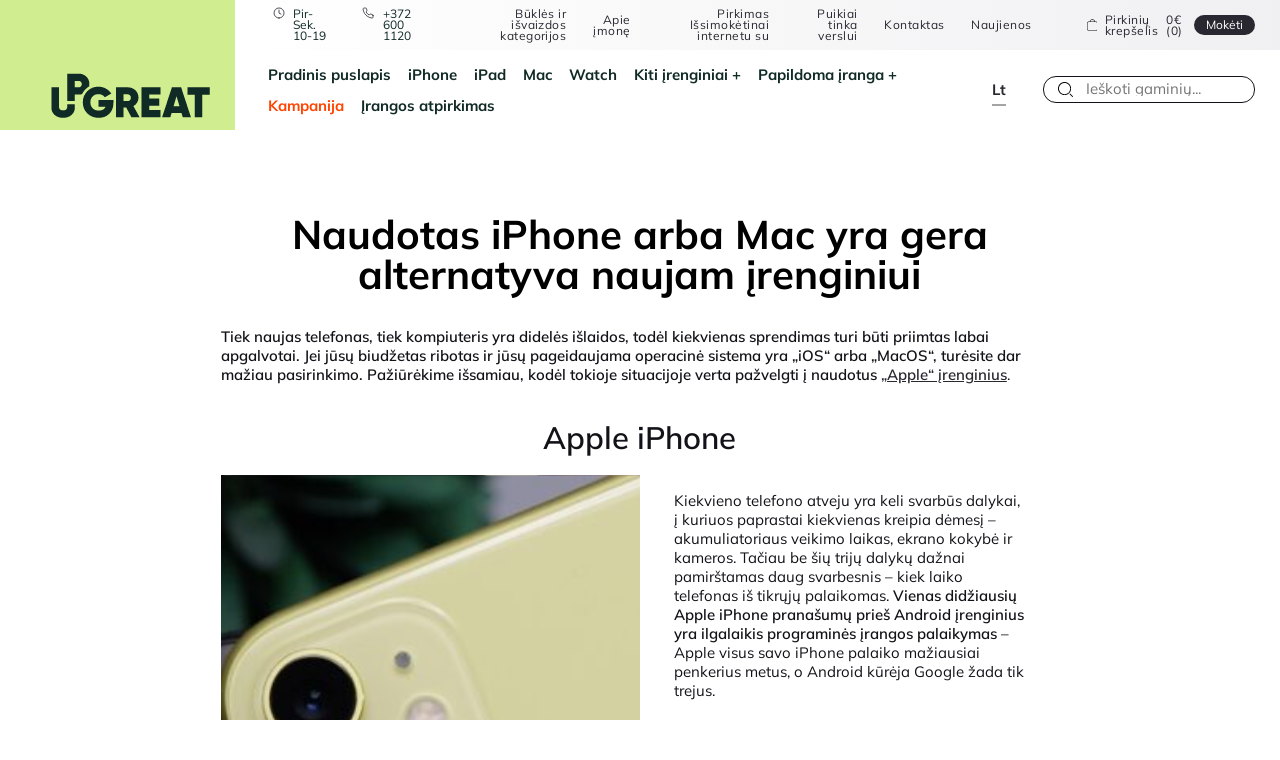

--- FILE ---
content_type: text/html; charset=UTF-8
request_url: https://upgreat.lt/naudotas-iphone-arba-mac-yra-gera-alternatyva-naujam-irenginiui/
body_size: 17159
content:
<!doctype html>
<html lang="lt-LT">

<head>
	<meta charset="UTF-8">
	<meta name="viewport" content="width=device-width, initial-scale=1">
	<meta name="theme-color" content="#ffffff"/>
	<meta name="facebook-domain-verification" content="22vv95dc5psr6yn4jfvy0mmmjaph5w"/>
	<meta name="google-site-verification" content="SNBKyTAyVFgdycAWZQjcU8v9f5ZDl0cefHfofmwuDnM"/>


	<link rel="profile" href="http://gmpg.org/xfn/11">


	
	
	<script>(function (w, d, s, l, i){
w[l]=w[l]||[];
w[l].push({
'gtm.start':
new Date().getTime(), event: 'gtm.js',
});
var f=d.getElementsByTagName(s)[0],
j=d.createElement(s), dl=l!='dataLayer' ? '&l=' + l:'';
j.async=true;
j.src =
'https://www.googletagmanager.com/gtm.js?id=' + i + dl;
f.parentNode.insertBefore(j, f);
})(window, document, 'script', 'dataLayer', 'GTM-W74GWN6');</script>
	


	<script data-cookieconsent="ignore">window.dataLayer=window.dataLayer||[];
function gtag(){
dataLayer.push(arguments);
}
gtag("consent", "default", {
ad_personalization: "denied",
ad_storage: "denied",
ad_user_data: "denied",
analytics_storage: "denied",
functionality_storage: "denied",
personalization_storage: "denied",
security_storage: "granted",
wait_for_update: 500,
});
gtag("set", "ads_data_redaction", true);
gtag("set", "url_passthrough", true);</script>
<script id="Cookiebot" src="https://consent.cookiebot.com/uc.js" data-implementation="wp" data-cbid="47e09bff-08e2-40f9-815f-c9a68e1ebeb8" data-culture="LT" data-blockingmode="auto"></script>
<meta name='robots' content='index, follow, max-image-preview:large, max-snippet:-1, max-video-preview:-1'/>
	<style>img:is([sizes="auto" i], [sizes^="auto," i]){contain-intrinsic-size:3000px 1500px}</style>
	

<script data-cfasync="false" data-pagespeed-no-defer data-cookieconsent="ignore">var gtm4wp_datalayer_name="dataLayer";
var dataLayer=dataLayer||[];
const gtm4wp_use_sku_instead=1;
const gtm4wp_currency='EUR';
const gtm4wp_product_per_impression=15;
const gtm4wp_clear_ecommerce=false;
const gtm4wp_datalayer_max_timeout=2000;</script>
<meta property="og:title" content="Naudotas iPhone arba Mac yra gera alternatyva naujam įrenginiui"/>
<meta property="og:description" content="Tiek naujas telefonas, tiek kompiuteris yra didelės išlaidos, todėl kiekvienas sprendimas turi būti priimtas labai apgalvotai. Jei jūsų biudžetas ribotas ir jūsų pageidaujama operacinė sistema yra „iOS“ arba „MacOS“, turėsite dar mažiau pasirinkimo. Pažiūrėkime išsamiau, kodėl tokioje situacijoje verta pažvelgti į naudotus „Apple“ įrenginius."/>
<meta property="og:image" content="https://upgreat.lt/wp-content/uploads/2021/01/content-pixie-Kfs-rQB6dl4-unsplash-2.jpg"/>
<meta property="og:image:width" content="1080"/>
<meta property="og:image:height" content="720"/>
<meta property="og:image:type" content="image/jpeg"/>
<meta property="og:type" content="article"/>
<meta property="og:article:published_time" content="2021-12-20 13:17:04"/>
<meta property="og:article:modified_time" content="2023-05-23 16:58:55"/>
<meta name="twitter:card" content="summary">
<meta name="twitter:title" content="Naudotas iPhone arba Mac yra gera alternatyva naujam įrenginiui"/>
<meta name="twitter:description" content="Tiek naujas telefonas, tiek kompiuteris yra didelės išlaidos, todėl kiekvienas sprendimas turi būti priimtas labai apgalvotai. Jei jūsų biudžetas ribotas ir jūsų pageidaujama operacinė sistema yra „iOS“ arba „MacOS“, turėsite dar mažiau pasirinkimo. Pažiūrėkime išsamiau, kodėl tokioje situacijoje verta pažvelgti į naudotus „Apple“ įrenginius."/>
<meta name="twitter:image" content="https://upgreat.lt/wp-content/uploads/2021/01/content-pixie-Kfs-rQB6dl4-unsplash-2.jpg"/>
<meta name="author" content="valgeklaar_dev"/>

	
	<title>Naudotas iPhone arba Mac yra gera alternatyva naujam įrenginiui - UPGREAT</title>
	<meta name="description" content="Tiek naujas telefonas, tiek kompiuteris yra didelės išlaidos, todėl kiekvienas sprendimas turi būti priimtas labai apgalvotai. Jei jūsų biudžetas ribotas ir jūsų pageidaujama operacinė sistema yra „iOS“ arba „MacOS“, turėsite dar mažiau pasirinkimo. Pažiūrėkime išsamiau, kodėl tokioje situacijoje verta pažvelgti į naudotus „Apple“ įrenginius."/>
	<link rel="canonical" href="https://upgreat.lt/naudotas-iphone-arba-mac-yra-gera-alternatyva-naujam-irenginiui/"/>
	<meta property="og:url" content="https://upgreat.lt/naudotas-iphone-arba-mac-yra-gera-alternatyva-naujam-irenginiui/"/>
	<meta property="og:site_name" content="UPGREAT"/>
	<meta property="article:published_time" content="2021-12-20T13:17:04+00:00"/>
	<meta property="article:modified_time" content="2023-05-23T13:58:55+00:00"/>
	<meta property="og:image" content="https://upgreat.lt/wp-content/uploads/2021/01/content-pixie-Kfs-rQB6dl4-unsplash-2-1024x683.jpg"/>
	<meta property="og:image:width" content="1024"/>
	<meta property="og:image:height" content="683"/>
	<meta property="og:image:type" content="image/jpeg"/>
	<meta name="author" content="valgeklaar_dev"/>
	<script type="application/ld+json" class="yoast-schema-graph">{"@context":"https://schema.org","@graph":[{"@type":"Article","@id":"https://upgreat.lt/naudotas-iphone-arba-mac-yra-gera-alternatyva-naujam-irenginiui/#article","isPartOf":{"@id":"https://upgreat.lt/naudotas-iphone-arba-mac-yra-gera-alternatyva-naujam-irenginiui/"},"author":{"name":"valgeklaar_dev","@id":"https://upgreat.lt/#/schema/person/580c10198ef46f8ccda64241f6b992c8"},"headline":"Naudotas iPhone arba Mac yra gera alternatyva naujam įrenginiui","datePublished":"2021-12-20T13:17:04+00:00","dateModified":"2023-05-23T13:58:55+00:00","mainEntityOfPage":{"@id":"https://upgreat.lt/naudotas-iphone-arba-mac-yra-gera-alternatyva-naujam-irenginiui/"},"wordCount":610,"commentCount":0,"publisher":{"@id":"https://upgreat.lt/#organization"},"image":{"@id":"https://upgreat.lt/naudotas-iphone-arba-mac-yra-gera-alternatyva-naujam-irenginiui/#primaryimage"},"thumbnailUrl":"https://upgreat.lt/wp-content/uploads/2021/01/content-pixie-Kfs-rQB6dl4-unsplash-2.jpg","articleSection":["Uncategorized @lt"],"inLanguage":"lt-LT"},{"@type":"WebPage","@id":"https://upgreat.lt/naudotas-iphone-arba-mac-yra-gera-alternatyva-naujam-irenginiui/","url":"https://upgreat.lt/naudotas-iphone-arba-mac-yra-gera-alternatyva-naujam-irenginiui/","name":"Naudotas iPhone arba Mac yra gera alternatyva naujam įrenginiui - UPGREAT","isPartOf":{"@id":"https://upgreat.lt/#website"},"primaryImageOfPage":{"@id":"https://upgreat.lt/naudotas-iphone-arba-mac-yra-gera-alternatyva-naujam-irenginiui/#primaryimage"},"image":{"@id":"https://upgreat.lt/naudotas-iphone-arba-mac-yra-gera-alternatyva-naujam-irenginiui/#primaryimage"},"thumbnailUrl":"https://upgreat.lt/wp-content/uploads/2021/01/content-pixie-Kfs-rQB6dl4-unsplash-2.jpg","datePublished":"2021-12-20T13:17:04+00:00","dateModified":"2023-05-23T13:58:55+00:00","description":"Tiek naujas telefonas, tiek kompiuteris yra didelės išlaidos, todėl kiekvienas sprendimas turi būti priimtas labai apgalvotai. Jei jūsų biudžetas ribotas ir jūsų pageidaujama operacinė sistema yra „iOS“ arba „MacOS“, turėsite dar mažiau pasirinkimo. Pažiūrėkime išsamiau, kodėl tokioje situacijoje verta pažvelgti į naudotus „Apple“ įrenginius.","breadcrumb":{"@id":"https://upgreat.lt/naudotas-iphone-arba-mac-yra-gera-alternatyva-naujam-irenginiui/#breadcrumb"},"inLanguage":"lt-LT","potentialAction":[{"@type":"ReadAction","target":["https://upgreat.lt/naudotas-iphone-arba-mac-yra-gera-alternatyva-naujam-irenginiui/"]}]},{"@type":"ImageObject","inLanguage":"lt-LT","@id":"https://upgreat.lt/naudotas-iphone-arba-mac-yra-gera-alternatyva-naujam-irenginiui/#primaryimage","url":"https://upgreat.lt/wp-content/uploads/2021/01/content-pixie-Kfs-rQB6dl4-unsplash-2.jpg","contentUrl":"https://upgreat.lt/wp-content/uploads/2021/01/content-pixie-Kfs-rQB6dl4-unsplash-2.jpg","width":1080,"height":720},{"@type":"BreadcrumbList","@id":"https://upgreat.lt/naudotas-iphone-arba-mac-yra-gera-alternatyva-naujam-irenginiui/#breadcrumb","itemListElement":[{"@type":"ListItem","position":1,"name":"Home","item":"https://upgreat.lt/"},{"@type":"ListItem","position":2,"name":"Naujienos","item":"https://upgreat.lt/naujienos/"},{"@type":"ListItem","position":3,"name":"Naudotas iPhone arba Mac yra gera alternatyva naujam įrenginiui"}]},{"@type":"WebSite","@id":"https://upgreat.lt/#website","url":"https://upgreat.lt/","name":"UPGREAT","description":"UPGREAT","publisher":{"@id":"https://upgreat.lt/#organization"},"potentialAction":[{"@type":"SearchAction","target":{"@type":"EntryPoint","urlTemplate":"https://upgreat.lt/?s={search_term_string}"},"query-input":{"@type":"PropertyValueSpecification","valueRequired":true,"valueName":"search_term_string"}}],"inLanguage":"lt-LT"},{"@type":"Organization","@id":"https://upgreat.lt/#organization","name":"UPGREAT","url":"https://upgreat.lt/","logo":{"@type":"ImageObject","inLanguage":"lt-LT","@id":"https://upgreat.lt/#/schema/logo/image/","url":"https://upgreat.lt/wp-content/uploads/2022/09/logo-edited.png","contentUrl":"https://upgreat.lt/wp-content/uploads/2022/09/logo-edited.png","width":459,"height":287,"caption":"UPGREAT"},"image":{"@id":"https://upgreat.lt/#/schema/logo/image/"}},{"@type":"Person","@id":"https://upgreat.lt/#/schema/person/580c10198ef46f8ccda64241f6b992c8","name":"valgeklaar_dev","sameAs":["https://upgreat.ee"]}]}</script>
	


<link rel='dns-prefetch' href='//static.klaviyo.com'/>
<link rel="alternate" type="application/rss+xml" title="UPGREAT &raquo; Įrašų RSS srautas" href="https://upgreat.lt/feed/"/>

<link rel="stylesheet" type="text/css" href="//upgreat.lt/wp-content/cache/upgreat.lt/wpfc-minified/drsyok68/e77fi.css" media="all"/>
<style id='classic-theme-styles-inline-css'>.wp-block-button__link{color:#fff;background-color:#32373c;border-radius:9999px;box-shadow:none;text-decoration:none;padding:calc(.667em + 2px) calc(1.333em + 2px);font-size:1.125em}.wp-block-file__button{background:#32373c;color:#fff;text-decoration:none}</style>
<style id='global-styles-inline-css'>:root{--wp--preset--aspect-ratio--square:1;--wp--preset--aspect-ratio--4-3:4/3;--wp--preset--aspect-ratio--3-4:3/4;--wp--preset--aspect-ratio--3-2:3/2;--wp--preset--aspect-ratio--2-3:2/3;--wp--preset--aspect-ratio--16-9:16/9;--wp--preset--aspect-ratio--9-16:9/16;--wp--preset--color--black:#000000;--wp--preset--color--cyan-bluish-gray:#abb8c3;--wp--preset--color--white:#ffffff;--wp--preset--color--pale-pink:#f78da7;--wp--preset--color--vivid-red:#cf2e2e;--wp--preset--color--luminous-vivid-orange:#ff6900;--wp--preset--color--luminous-vivid-amber:#fcb900;--wp--preset--color--light-green-cyan:#7bdcb5;--wp--preset--color--vivid-green-cyan:#00d084;--wp--preset--color--pale-cyan-blue:#8ed1fc;--wp--preset--color--vivid-cyan-blue:#0693e3;--wp--preset--color--vivid-purple:#9b51e0;--wp--preset--gradient--vivid-cyan-blue-to-vivid-purple:linear-gradient(135deg,rgba(6,147,227,1) 0%,rgb(155,81,224) 100%);--wp--preset--gradient--light-green-cyan-to-vivid-green-cyan:linear-gradient(135deg,rgb(122,220,180) 0%,rgb(0,208,130) 100%);--wp--preset--gradient--luminous-vivid-amber-to-luminous-vivid-orange:linear-gradient(135deg,rgba(252,185,0,1) 0%,rgba(255,105,0,1) 100%);--wp--preset--gradient--luminous-vivid-orange-to-vivid-red:linear-gradient(135deg,rgba(255,105,0,1) 0%,rgb(207,46,46) 100%);--wp--preset--gradient--very-light-gray-to-cyan-bluish-gray:linear-gradient(135deg,rgb(238,238,238) 0%,rgb(169,184,195) 100%);--wp--preset--gradient--cool-to-warm-spectrum:linear-gradient(135deg,rgb(74,234,220) 0%,rgb(151,120,209) 20%,rgb(207,42,186) 40%,rgb(238,44,130) 60%,rgb(251,105,98) 80%,rgb(254,248,76) 100%);--wp--preset--gradient--blush-light-purple:linear-gradient(135deg,rgb(255,206,236) 0%,rgb(152,150,240) 100%);--wp--preset--gradient--blush-bordeaux:linear-gradient(135deg,rgb(254,205,165) 0%,rgb(254,45,45) 50%,rgb(107,0,62) 100%);--wp--preset--gradient--luminous-dusk:linear-gradient(135deg,rgb(255,203,112) 0%,rgb(199,81,192) 50%,rgb(65,88,208) 100%);--wp--preset--gradient--pale-ocean:linear-gradient(135deg,rgb(255,245,203) 0%,rgb(182,227,212) 50%,rgb(51,167,181) 100%);--wp--preset--gradient--electric-grass:linear-gradient(135deg,rgb(202,248,128) 0%,rgb(113,206,126) 100%);--wp--preset--gradient--midnight:linear-gradient(135deg,rgb(2,3,129) 0%,rgb(40,116,252) 100%);--wp--preset--font-size--small:13px;--wp--preset--font-size--medium:20px;--wp--preset--font-size--large:36px;--wp--preset--font-size--x-large:42px;--wp--preset--spacing--20:0.44rem;--wp--preset--spacing--30:0.67rem;--wp--preset--spacing--40:1rem;--wp--preset--spacing--50:1.5rem;--wp--preset--spacing--60:2.25rem;--wp--preset--spacing--70:3.38rem;--wp--preset--spacing--80:5.06rem;--wp--preset--shadow--natural:6px 6px 9px rgba(0, 0, 0, 0.2);--wp--preset--shadow--deep:12px 12px 50px rgba(0, 0, 0, 0.4);--wp--preset--shadow--sharp:6px 6px 0px rgba(0, 0, 0, 0.2);--wp--preset--shadow--outlined:6px 6px 0px -3px rgba(255, 255, 255, 1), 6px 6px rgba(0, 0, 0, 1);--wp--preset--shadow--crisp:6px 6px 0px rgba(0, 0, 0, 1);}:where(.is-layout-flex){gap:0.5em;}:where(.is-layout-grid){gap:0.5em;}body .is-layout-flex{display:flex;}.is-layout-flex{flex-wrap:wrap;align-items:center;}.is-layout-flex > :is(*, div){margin:0;}body .is-layout-grid{display:grid;}.is-layout-grid > :is(*, div){margin:0;}:where(.wp-block-columns.is-layout-flex){gap:2em;}:where(.wp-block-columns.is-layout-grid){gap:2em;}:where(.wp-block-post-template.is-layout-flex){gap:1.25em;}:where(.wp-block-post-template.is-layout-grid){gap:1.25em;}.has-black-color{color:var(--wp--preset--color--black) !important;}.has-cyan-bluish-gray-color{color:var(--wp--preset--color--cyan-bluish-gray) !important;}.has-white-color{color:var(--wp--preset--color--white) !important;}.has-pale-pink-color{color:var(--wp--preset--color--pale-pink) !important;}.has-vivid-red-color{color:var(--wp--preset--color--vivid-red) !important;}.has-luminous-vivid-orange-color{color:var(--wp--preset--color--luminous-vivid-orange) !important;}.has-luminous-vivid-amber-color{color:var(--wp--preset--color--luminous-vivid-amber) !important;}.has-light-green-cyan-color{color:var(--wp--preset--color--light-green-cyan) !important;}.has-vivid-green-cyan-color{color:var(--wp--preset--color--vivid-green-cyan) !important;}.has-pale-cyan-blue-color{color:var(--wp--preset--color--pale-cyan-blue) !important;}.has-vivid-cyan-blue-color{color:var(--wp--preset--color--vivid-cyan-blue) !important;}.has-vivid-purple-color{color:var(--wp--preset--color--vivid-purple) !important;}.has-black-background-color{background-color:var(--wp--preset--color--black) !important;}.has-cyan-bluish-gray-background-color{background-color:var(--wp--preset--color--cyan-bluish-gray) !important;}.has-white-background-color{background-color:var(--wp--preset--color--white) !important;}.has-pale-pink-background-color{background-color:var(--wp--preset--color--pale-pink) !important;}.has-vivid-red-background-color{background-color:var(--wp--preset--color--vivid-red) !important;}.has-luminous-vivid-orange-background-color{background-color:var(--wp--preset--color--luminous-vivid-orange) !important;}.has-luminous-vivid-amber-background-color{background-color:var(--wp--preset--color--luminous-vivid-amber) !important;}.has-light-green-cyan-background-color{background-color:var(--wp--preset--color--light-green-cyan) !important;}.has-vivid-green-cyan-background-color{background-color:var(--wp--preset--color--vivid-green-cyan) !important;}.has-pale-cyan-blue-background-color{background-color:var(--wp--preset--color--pale-cyan-blue) !important;}.has-vivid-cyan-blue-background-color{background-color:var(--wp--preset--color--vivid-cyan-blue) !important;}.has-vivid-purple-background-color{background-color:var(--wp--preset--color--vivid-purple) !important;}.has-black-border-color{border-color:var(--wp--preset--color--black) !important;}.has-cyan-bluish-gray-border-color{border-color:var(--wp--preset--color--cyan-bluish-gray) !important;}.has-white-border-color{border-color:var(--wp--preset--color--white) !important;}.has-pale-pink-border-color{border-color:var(--wp--preset--color--pale-pink) !important;}.has-vivid-red-border-color{border-color:var(--wp--preset--color--vivid-red) !important;}.has-luminous-vivid-orange-border-color{border-color:var(--wp--preset--color--luminous-vivid-orange) !important;}.has-luminous-vivid-amber-border-color{border-color:var(--wp--preset--color--luminous-vivid-amber) !important;}.has-light-green-cyan-border-color{border-color:var(--wp--preset--color--light-green-cyan) !important;}.has-vivid-green-cyan-border-color{border-color:var(--wp--preset--color--vivid-green-cyan) !important;}.has-pale-cyan-blue-border-color{border-color:var(--wp--preset--color--pale-cyan-blue) !important;}.has-vivid-cyan-blue-border-color{border-color:var(--wp--preset--color--vivid-cyan-blue) !important;}.has-vivid-purple-border-color{border-color:var(--wp--preset--color--vivid-purple) !important;}.has-vivid-cyan-blue-to-vivid-purple-gradient-background{background:var(--wp--preset--gradient--vivid-cyan-blue-to-vivid-purple) !important;}.has-light-green-cyan-to-vivid-green-cyan-gradient-background{background:var(--wp--preset--gradient--light-green-cyan-to-vivid-green-cyan) !important;}.has-luminous-vivid-amber-to-luminous-vivid-orange-gradient-background{background:var(--wp--preset--gradient--luminous-vivid-amber-to-luminous-vivid-orange) !important;}.has-luminous-vivid-orange-to-vivid-red-gradient-background{background:var(--wp--preset--gradient--luminous-vivid-orange-to-vivid-red) !important;}.has-very-light-gray-to-cyan-bluish-gray-gradient-background{background:var(--wp--preset--gradient--very-light-gray-to-cyan-bluish-gray) !important;}.has-cool-to-warm-spectrum-gradient-background{background:var(--wp--preset--gradient--cool-to-warm-spectrum) !important;}.has-blush-light-purple-gradient-background{background:var(--wp--preset--gradient--blush-light-purple) !important;}.has-blush-bordeaux-gradient-background{background:var(--wp--preset--gradient--blush-bordeaux) !important;}.has-luminous-dusk-gradient-background{background:var(--wp--preset--gradient--luminous-dusk) !important;}.has-pale-ocean-gradient-background{background:var(--wp--preset--gradient--pale-ocean) !important;}.has-electric-grass-gradient-background{background:var(--wp--preset--gradient--electric-grass) !important;}.has-midnight-gradient-background{background:var(--wp--preset--gradient--midnight) !important;}.has-small-font-size{font-size:var(--wp--preset--font-size--small) !important;}.has-medium-font-size{font-size:var(--wp--preset--font-size--medium) !important;}.has-large-font-size{font-size:var(--wp--preset--font-size--large) !important;}.has-x-large-font-size{font-size:var(--wp--preset--font-size--x-large) !important;}:where(.wp-block-post-template.is-layout-flex){gap:1.25em;}:where(.wp-block-post-template.is-layout-grid){gap:1.25em;}:where(.wp-block-columns.is-layout-flex){gap:2em;}:where(.wp-block-columns.is-layout-grid){gap:2em;}:root :where(.wp-block-pullquote){font-size:1.5em;line-height:1.6;}</style>

<link rel="stylesheet" type="text/css" href="//upgreat.lt/wp-content/cache/upgreat.lt/wpfc-minified/37p55cd/e77fi.css" media="all"/>
<style id='contact-form-7-inline-css'>.wpcf7 .wpcf7-recaptcha iframe{margin-bottom:0;}.wpcf7 .wpcf7-recaptcha[data-align="center"] > div{margin:0 auto;}.wpcf7 .wpcf7-recaptcha[data-align="right"] > div{margin:0 0 0 auto;}</style>

<link rel="stylesheet" type="text/css" href="//upgreat.lt/wp-content/cache/upgreat.lt/wpfc-minified/lvynj03c/e77fi.css" media="all"/>
<style id='woocommerce-inline-inline-css'>.woocommerce form .form-row .required{visibility:visible;}</style>






<link rel="stylesheet" type="text/css" href="//upgreat.lt/wp-content/cache/upgreat.lt/wpfc-minified/g5tpes5t/e77fi.css" media="all"/>
<style id='heateor_sss_frontend_css-inline-css'>.heateor_sss_button_instagram span.heateor_sss_svg,a.heateor_sss_instagram span.heateor_sss_svg{background:radial-gradient(circle at 30% 107%,#fdf497 0,#fdf497 5%,#fd5949 45%,#d6249f 60%,#285aeb 90%)}.heateor_sss_horizontal_sharing .heateor_sss_svg,.heateor_sss_standard_follow_icons_container .heateor_sss_svg{color:#fff;border-width:0px;border-style:solid;border-color:transparent}.heateor_sss_horizontal_sharing .heateorSssTCBackground{color:#666}.heateor_sss_horizontal_sharing span.heateor_sss_svg:hover,.heateor_sss_standard_follow_icons_container span.heateor_sss_svg:hover{border-color:transparent;}.heateor_sss_vertical_sharing span.heateor_sss_svg,.heateor_sss_floating_follow_icons_container span.heateor_sss_svg{color:#fff;border-width:0px;border-style:solid;border-color:transparent;}.heateor_sss_vertical_sharing .heateorSssTCBackground{color:#666;}.heateor_sss_vertical_sharing span.heateor_sss_svg:hover,.heateor_sss_floating_follow_icons_container span.heateor_sss_svg:hover{border-color:transparent;}@media screen and (max-width:783px){.heateor_sss_vertical_sharing{display:none!important}}</style>


<link rel="stylesheet" type="text/css" href="//upgreat.lt/wp-content/cache/upgreat.lt/wpfc-minified/8z1g9lz3/e77hm.css" media="all"/>
<script src="//upgreat.lt/wp-content/cache/upgreat.lt/8783s2fa/e77fj.js" id="jquery-core-js"></script>
<script src="//upgreat.lt/wp-content/cache/upgreat.lt/eebqlfok/e77fj.js" id="jquery-migrate-js"></script>
<script src="//upgreat.lt/wp-content/cache/upgreat.lt/2o23trpu/e77fj.js" id="jquery-cascadingdropdown-js"></script>
<script src="//upgreat.lt/wp-content/cache/upgreat.lt/g4h43d6g/e77fj.js" id="eabi-cascadingdropdown-js"></script>
<script id="wpml-cookie-js-extra">var wpml_cookies={"wp-wpml_current_language":{"value":"lt","expires":1,"path":"\/"}};
var wpml_cookies={"wp-wpml_current_language":{"value":"lt","expires":1,"path":"\/"}};</script>
<script src="//upgreat.lt/wp-content/cache/upgreat.lt/1d2zlux5/e77fj.js" id="wpml-cookie-js" defer="defer" data-wp-strategy="defer"></script>
<script src="//upgreat.lt/wp-content/cache/upgreat.lt/d5jaujrf/e77fj.js" id="jquery-blockui-js" defer="defer" data-wp-strategy="defer"></script>
<script id="wc-add-to-cart-js-extra">var wc_add_to_cart_params={"ajax_url":"\/wp-admin\/admin-ajax.php?lang=lt","wc_ajax_url":"\/?wc-ajax=%%endpoint%%&lang=lt","i18n_view_cart":"Krep\u0161elis","cart_url":"https:\/\/upgreat.lt\/kasa\/","is_cart":"","cart_redirect_after_add":"no"};</script>
<script src="//upgreat.lt/wp-content/cache/upgreat.lt/8lipp6fe/e77fj.js" id="wc-add-to-cart-js" defer="defer" data-wp-strategy="defer"></script>
<script src="//upgreat.lt/wp-content/cache/upgreat.lt/8js2iap6/e77fj.js" id="js-cookie-js" defer="defer" data-wp-strategy="defer"></script>
<script id="woocommerce-js-extra">var woocommerce_params={"ajax_url":"\/wp-admin\/admin-ajax.php?lang=lt","wc_ajax_url":"\/?wc-ajax=%%endpoint%%&lang=lt","i18n_password_show":"Rodyti slapta\u017eod\u012f","i18n_password_hide":"Sl\u0117pti slapta\u017eod\u012f"};</script>
<script src="//upgreat.lt/wp-content/cache/upgreat.lt/lwnoiiqd/e77fj.js" id="woocommerce-js" defer="defer" data-wp-strategy="defer"></script>
<script id="wc-settings-dep-in-header-js-after">console.warn("Scripts that have a dependency on [wc-settings, wc-blocks-checkout] must be loaded in the footer, klaviyo-klaviyo-checkout-block-editor-script was registered to load in the header, but has been switched to load in the footer instead. See https://github.com/woocommerce/woocommerce-gutenberg-products-block/pull/5059");
console.warn("Scripts that have a dependency on [wc-settings, wc-blocks-checkout] must be loaded in the footer, klaviyo-klaviyo-checkout-block-view-script was registered to load in the header, but has been switched to load in the footer instead. See https://github.com/woocommerce/woocommerce-gutenberg-products-block/pull/5059");</script>
<script id="wpml-xdomain-data-js-extra">var wpml_xdomain_data={"css_selector":"wpml-ls-item","ajax_url":"https:\/\/upgreat.lt\/wp-admin\/admin-ajax.php","current_lang":"lt","_nonce":"a060d506e9"};</script>
<script src="//upgreat.lt/wp-content/cache/upgreat.lt/du3izg51/e77fj.js" id="wpml-xdomain-data-js" defer="defer" data-wp-strategy="defer"></script>
<meta name="generator" content="WPML ver:4.8.4 stt:1,15,18,31,32,45;"/>



<script data-cfasync="false" data-pagespeed-no-defer data-cookieconsent="ignore">var dataLayer_content={"pageTitle":"Naudotas iPhone arba Mac yra gera alternatyva naujam įrenginiui - UPGREAT","pagePostType":"post","pagePostType2":"single-post","pageCategory":["uncategorized-lt"],"browserName":"","browserVersion":"","browserEngineName":"","browserEngineVersion":"","osName":"","osVersion":"","deviceType":"bot","deviceManufacturer":"","deviceModel":"","postFormat":"standard","customerTotalOrders":0,"customerTotalOrderValue":0,"customerFirstName":"","customerLastName":"","customerBillingFirstName":"","customerBillingLastName":"","customerBillingCompany":"","customerBillingAddress1":"","customerBillingAddress2":"","customerBillingCity":"","customerBillingState":"","customerBillingPostcode":"","customerBillingCountry":"","customerBillingEmail":"","customerBillingEmailHash":"","customerBillingPhone":"","customerShippingFirstName":"","customerShippingLastName":"","customerShippingCompany":"","customerShippingAddress1":"","customerShippingAddress2":"","customerShippingCity":"","customerShippingState":"","customerShippingPostcode":"","customerShippingCountry":""};
dataLayer.push(dataLayer_content);</script>
<script data-cfasync="false" data-pagespeed-no-defer data-cookieconsent="ignore">console.warn&&console.warn("[GTM4WP] Google Tag Manager container code placement set to OFF !!!");
console.warn&&console.warn("[GTM4WP] Data layer codes are active but GTM container must be loaded using custom coding !!!");</script>
<script id="js-search-dropdown-product" type="x-tmpl-mustache">{{#hasProducts}}
<div class="search-dropdown__right">
<h3>Gaminiai</h3>
<div class="search-dropdown__products js-products-search-results">
{{#products}}
<div class="cart__link__product__container">
<a href="{{link}}">
<div class="cart__link__product__image"> {{{thumbnail}}}</div><div class="cart__link__product__info">
<div class="cart__link__product__info__text"> <p>{{name}}</p> {{#sku}} <small><strong>SKU:</strong>{{sku}}</small> {{/sku}} <p>{{{price}}}</p></div></div></a></div>{{/products}}</div><a class="link link--small js-products-search-all-link" href="{{productsAllSearchLink}}">› Žiūrėti visus</a></div>{{/hasProducts}}
{{^hasProducts}}
<div class="search-dropdown__right"> <h3>Atitikčių nerasta.</h3></div>{{/hasProducts}}</script>	<noscript><style>.woocommerce-product-gallery{opacity:1 !important;}</style></noscript>
	<link rel="icon" href="https://upgreat.lt/wp-content/uploads/2021/06/cropped-ug_fav-4-32x32.png" sizes="32x32"/>
<link rel="icon" href="https://upgreat.lt/wp-content/uploads/2021/06/cropped-ug_fav-4-192x192.png" sizes="192x192"/>
<link rel="apple-touch-icon" href="https://upgreat.lt/wp-content/uploads/2021/06/cropped-ug_fav-4-180x180.png"/>
<meta name="msapplication-TileImage" content="https://upgreat.lt/wp-content/uploads/2021/06/cropped-ug_fav-4-270x270.png"/>
		<style id="wp-custom-css">img[data-lazy-src]{
 opacity:0;}


img.lazyloaded{
 -webkit-transition:opacity .5s linear 0.2s;-moz-transition:opacity .5s linear 0.2s;transition:opacity .5s linear 0.2s;
 opacity:1;}</style>
		

	
	<script>window.gsc=window.gsc||function (){
(gsc.q=gsc.q||[]).push(arguments);
};
var langCode='lt';
gsc('params', {
lang: langCode,
});</script>
	


	
	<script type="text/plain" data-cookieconsent="statistics">(function (h, o, t, j, a, r){
h.hj=h.hj||function (){
(h.hj.q=h.hj.q||[]).push(arguments);
};
h._hjSettings={hjid: 3700041, hjsv: 6};
a=o.getElementsByTagName("head")[0];
r=o.createElement("script");
r.async=1;
r.src=t + h._hjSettings.hjid + j + h._hjSettings.hjsv;
a.appendChild(r);
})(window, document, "https://static.hotjar.com/c/hotjar-", ".js?sv=");</script>
	

	<script>(function (ss, ex){
window.ldfdr=window.ldfdr||function (){
(ldfdr._q=ldfdr._q||[]).push([].slice.call(arguments));
};
(function (d, s){
fs=d.getElementsByTagName(s)[0];
function ce(src){
var cs=d.createElement(s);
cs.src=src;
cs.async=1;
fs.parentNode.insertBefore(cs, fs);
};ce('https://sc.lfeeder.com/lftracker_v1_' + ss + (ex ? '_' + ex:'') + '.js');
})(document, 'script');
})('Xbp1oaEO3ev7EdVj');</script>

	
		<style>#CookiebotWidget .CookiebotWidget-logo svg circle{fill:transparent !important;}
           #CookiebotWidget .CookiebotWidget-logo svg path{fill:#000000 !important;}</style>

	
</head>

<body class="wp-singular post-template-default single single-post postid-84806 single-format-standard wp-custom-logo wp-theme-upgreat theme-upgreat woocommerce-no-js"class="post-84806 post type-post status-publish format-standard has-post-thumbnail hentry category-uncategorized-lt" id="js-page-body">


<noscript>
	<iframe src="https://www.googletagmanager.com/ns.html?id=GTM-W74GWN6"
			height="0" width="0" style="display:none;visibility:hidden"></iframe>
</noscript>



<div id="page" class="site">
	<div class="headroom">
		<header id="js-masthead" class="site-header" navigation-container>

			<div class="site-header__logo"> <a href="https://upgreat.lt/" rel="home" title="UPGREAT"> <img src="https://upgreat.lt/wp-content/uploads/2023/07/upgreat-logo-dark-green-transparent-1.svg" alt="UPGR8 OÜ"> </a></div><div class="site-header__menus">
				<div class="site-header__top">
					<div class="contacts desktop"> <p class="contacts__opening"> Pir-Sek. 10-19</p> <a class="contacts__number" href="tel:+372 600 1120">+372 600 1120</a></div><div class="site-header__additional-menu">
						<div class="menu-top-header-lithuanian-container"><ul id="menu-top-header-lithuanian" class="additional-menu"><li id="menu-item-1163196" class="menu-item menu-item-type-post_type menu-item-object-page menu-item-1163196"><a href="https://upgreat.lt/isvaizdos-kategorijos/">Būklės ir išvaizdos kategorijos</a></li> <li id="menu-item-1163197" class="menu-item menu-item-type-post_type menu-item-object-page menu-item-1163197"><a href="https://upgreat.lt/apie-imone/">Apie įmonę</a></li> <li id="menu-item-1163198" class="menu-item menu-item-type-post_type menu-item-object-page menu-item-1163198"><a href="https://upgreat.lt/pirkimas-issimoketinai/">Pirkimas Išsimokėtinai internetu su</a></li> <li id="menu-item-1163199" class="menu-item menu-item-type-post_type menu-item-object-page menu-item-1163199"><a href="https://upgreat.lt/puikiai-tinka-verslui/">Puikiai tinka verslui</a></li> <li id="menu-item-1163200" class="menu-item menu-item-type-post_type menu-item-object-page menu-item-1163200"><a href="https://upgreat.lt/kontaktas/">Kontaktas</a></li> <li id="menu-item-1163201" class="menu-item menu-item-type-post_type menu-item-object-page current_page_parent menu-item-1163201"><a href="https://upgreat.lt/naujienos/">Naujienos</a></li> </ul></div></div><div class="contacts mobile"> <p class="contacts__opening"> Pir-Sek. 10-19</p> <a class="contacts__number" href="tel:+372 600 1120">+372 600 1120</a></div><div class="js-mini-cart-container">
						<div class="mini-cart js-cart-items">
    <a href="https://upgreat.lt/kasa/">
        <div class="mini-cart__content"> <span>Pirkinių krepšelis</span> 0€ (0)</div></a>
    <div class="mini-cart__button"> <a class="button button--small" href="https://upgreat.lt/kasa/">Mokėti</a></div></div></div><div class="header-search" search-container>
						<div class="header-search__button" search-button></div><div class="header-search__content" search-form>
							<div class="search-form">
    <form data-test="" action="https://upgreat.lt/shop/" method="get" class="search-form js-autocomplete-search-form">
        <div class="search-form__container"> <input type="hidden" name="lang" value="lt"> <input class="search-form__button js-search-field-button" type="submit" value="search" /> <input class="search-form__field search-field js-search-field-input" value="" type="text" name="search_term" autocomplete="off" id="search" placeholder="Ieškoti gaminių..." /></div><div class="search-field-length-notice js-search-field-length-notice hidden"> Norint pradėti paiešką, reikia įvesti bent 2 simbolius</div></form></div><div class="search-dropdown__container js-search-dropdown search-dropdown-hidden">

	<div class="search-dropdown__right">
		<h3>Gaminiai</h3>
		<div class="search-dropdown__products js-products-search-results"></div><a class="link link--small js-products-search-all-link" href="">› Žiūrėti visus</a></div></div><div class="header-search__button--close" search-close></div></div></div><button class="site-menu-toggle menu-toggle hamburger hamburger--squeeze touch--only"
							id="js-main-menu-toggle" aria-controls="js-main-menu" aria-expanded="false" type="button"
							aria-label="Hamburger Button" burger-button>
                            <span class="hamburger-box">
                                <span class="hamburger-inner"></span>
                            </span>
					</button></div><nav class="site-nav" id="js-main-menu-container" navigation-list>
					<div class="site-nav__menu-area">
						<div class="menu-menu-1-lithuanian-container"><ul id="js-main-menu" class="main-menu"><li id="menu-item-1111241" class="menu-item menu-item-type-post_type menu-item-object-page menu-item-home menu-item-1111241"><a href="https://upgreat.lt/">Pradinis puslapis</a></li> <li id="menu-item-87564" class="menu-item menu-item-type-taxonomy menu-item-object-product_cat menu-item-87564"><a href="https://upgreat.lt/produkto-kategorija/iphone-lt/">iPhone</a></li> <li id="menu-item-87563" class="menu-item menu-item-type-taxonomy menu-item-object-product_cat menu-item-87563"><a href="https://upgreat.lt/produkto-kategorija/ipad-lt/">iPad</a></li> <li id="menu-item-87566" class="menu-item menu-item-type-taxonomy menu-item-object-product_cat menu-item-87566"><a href="https://upgreat.lt/produkto-kategorija/mac-lt/">Mac</a></li> <li id="menu-item-87567" class="menu-item menu-item-type-taxonomy menu-item-object-product_cat menu-item-87567"><a href="https://upgreat.lt/produkto-kategorija/watch-lt/">Watch</a></li> <li id="menu-item-1179918" class="menu-item menu-item-type-taxonomy menu-item-object-product_cat menu-item-has-children menu-item-1179918"><a href="https://upgreat.lt/produkto-kategorija/kiti-irenginiai/">Kiti įrenginiai</a> <ul class="sub-menu"> <li id="menu-item-1181118" class="menu-item menu-item-type-taxonomy menu-item-object-product_cat menu-item-1181118"><a href="https://upgreat.lt/produkto-kategorija/kiti-irenginiai/multimedija/">Multimedija</a></li> <li id="menu-item-1181120" class="menu-item menu-item-type-taxonomy menu-item-object-product_cat menu-item-1181120"><a href="https://upgreat.lt/produkto-kategorija/kiti-irenginiai/klaviaturos-ir-peles/">Klaviatūros ir pelės</a></li> <li id="menu-item-1181117" class="menu-item menu-item-type-taxonomy menu-item-object-product_cat menu-item-1181117"><a href="https://upgreat.lt/produkto-kategorija/kiti-irenginiai/monitoriai/">Monitoriai</a></li> <li id="menu-item-1181119" class="menu-item menu-item-type-taxonomy menu-item-object-product_cat menu-item-1181119"><a href="https://upgreat.lt/produkto-kategorija/kiti-irenginiai/kiti/">Kiti</a></li> </ul> </li> <li id="menu-item-87565" class="menu-item menu-item-type-taxonomy menu-item-object-product_cat menu-item-has-children menu-item-87565"><a href="https://upgreat.lt/produkto-kategorija/papildoma-iranga/">Papildoma įranga</a> <ul class="sub-menu"> <li id="menu-item-1182581" class="menu-item menu-item-type-taxonomy menu-item-object-product_cat menu-item-1182581"><a href="https://upgreat.lt/produkto-kategorija/papildoma-iranga/deklai-ir-dangteliai/">Dėklai ir dangteliai</a></li> <li id="menu-item-1182580" class="menu-item menu-item-type-taxonomy menu-item-object-product_cat menu-item-1182580"><a href="https://upgreat.lt/produkto-kategorija/papildoma-iranga/ekrano-apsaugos/">Ekrano apsaugos</a></li> <li id="menu-item-1182579" class="menu-item menu-item-type-taxonomy menu-item-object-product_cat menu-item-1182579"><a href="https://upgreat.lt/produkto-kategorija/papildoma-iranga/laikrodziu-dirzeliai/">Laikrodžių dirželiai</a></li> <li id="menu-item-1182578" class="menu-item menu-item-type-taxonomy menu-item-object-product_cat menu-item-1182578"><a href="https://upgreat.lt/produkto-kategorija/papildoma-iranga/ikrovikliai-laidai-adapteriai/">Įkrovikliai, laidai, adapteriai</a></li> </ul> </li> <li id="menu-item-1177460" class="campaign-cat menu-item menu-item-type-taxonomy menu-item-object-product_cat menu-item-1177460"><a href="https://upgreat.lt/produkto-kategorija/kampanijos-produktai/">Kampanija</a></li> <li id="menu-item-87574" class="menu-item menu-item-type-post_type menu-item-object-page menu-item-87574"><a href="https://upgreat.lt/irangos-atpirkimas/">Įrangos atpirkimas</a></li> </ul></div><div class="menu-top-header-lithuanian-container"><ul id="menu-top-header-lithuanian-1" class="additional-menu"><li class="menu-item menu-item-type-post_type menu-item-object-page menu-item-1163196"><a href="https://upgreat.lt/isvaizdos-kategorijos/">Būklės ir išvaizdos kategorijos</a></li> <li class="menu-item menu-item-type-post_type menu-item-object-page menu-item-1163197"><a href="https://upgreat.lt/apie-imone/">Apie įmonę</a></li> <li class="menu-item menu-item-type-post_type menu-item-object-page menu-item-1163198"><a href="https://upgreat.lt/pirkimas-issimoketinai/">Pirkimas Išsimokėtinai internetu su</a></li> <li class="menu-item menu-item-type-post_type menu-item-object-page menu-item-1163199"><a href="https://upgreat.lt/puikiai-tinka-verslui/">Puikiai tinka verslui</a></li> <li class="menu-item menu-item-type-post_type menu-item-object-page menu-item-1163200"><a href="https://upgreat.lt/kontaktas/">Kontaktas</a></li> <li class="menu-item menu-item-type-post_type menu-item-object-page current_page_parent menu-item-1163201"><a href="https://upgreat.lt/naujienos/">Naujienos</a></li> </ul></div></div><div class="lang-container" lang-container> <button class="lang-container__current " lang-button> lt<span>&#10095;</span> </button></div><div class="search-form">
    <form data-test="" action="https://upgreat.lt/shop/" method="get" class="search-form js-autocomplete-search-form">
        <div class="search-form__container"> <input type="hidden" name="lang" value="lt"> <input class="search-form__button js-search-field-button" type="submit" value="search" /> <input class="search-form__field search-field js-search-field-input" value="" type="text" name="search_term" autocomplete="off" id="search" placeholder="Ieškoti gaminių..." /></div><div class="search-field-length-notice js-search-field-length-notice hidden"> Norint pradėti paiešką, reikia įvesti bent 2 simbolius</div></form></div><div class="search-dropdown__container js-search-dropdown search-dropdown-hidden">

	<div class="search-dropdown__right">
		<h3>Gaminiai</h3>
		<div class="search-dropdown__products js-products-search-results"></div><a class="link link--small js-products-search-all-link" href="">› Žiūrėti visus</a></div></div></nav></div></header></div><main id="content" class="site-content">


<section>
	<div class="max--width--1k">

		<h1 class="title title--center title--page">Naudotas iPhone arba Mac yra gera alternatyva naujam įrenginiui</h1>
		<article id="post-84806" class="post-84806 post type-post status-publish format-standard has-post-thumbnail hentry category-uncategorized-lt">
			<div class="entry-content">
				
<p><strong>Tiek naujas telefonas, tiek kompiuteris yra didelės išlaidos, todėl kiekvienas sprendimas turi būti priimtas labai apgalvotai. Jei jūsų biudžetas ribotas ir jūsų pageidaujama operacinė sistema yra „iOS“ arba „MacOS“, turėsite dar mažiau pasirinkimo. Pažiūrėkime išsamiau, kodėl tokioje situacijoje verta pažvelgti į naudotus <a href="https://upgreat.ee/tootekategooria/iphone/" target="_blank" rel="noreferrer noopener">„Apple“ įrenginius</a></strong>.</p>



<h2 class="has-text-align-center wp-block-heading"><strong>Apple iPhone</strong></h2>



<p></p>



<div class="wp-block-media-text alignwide is-stacked-on-mobile is-image-fill"><figure class="wp-block-media-text__media" style="background-image:url(https://upgreat.ee/wp-content/uploads/2021/01/daniel-romero-KeOUN9KaQAI-unsplash-1024x575.jpg);background-position:50% 50%"><img fetchpriority="high" decoding="async" width="1024" height="575" src="https://upgreat.ee/wp-content/uploads/2021/01/daniel-romero-KeOUN9KaQAI-unsplash-1024x575.jpg" alt="" class="wp-image-2979 size-full" srcset="https://upgreat.lt/wp-content/uploads/2021/01/daniel-romero-KeOUN9KaQAI-unsplash-1024x575.jpg 1024w, https://upgreat.lt/wp-content/uploads/2021/01/daniel-romero-KeOUN9KaQAI-unsplash-300x168.jpg 300w, https://upgreat.lt/wp-content/uploads/2021/01/daniel-romero-KeOUN9KaQAI-unsplash-768x431.jpg 768w, https://upgreat.lt/wp-content/uploads/2021/01/daniel-romero-KeOUN9KaQAI-unsplash-1536x862.jpg 1536w, https://upgreat.lt/wp-content/uploads/2021/01/daniel-romero-KeOUN9KaQAI-unsplash-2048x1149.jpg 2048w" sizes="(max-width: 1024px) 100vw, 1024px"/></figure><div class="wp-block-media-text__content"> <p>Kiekvieno telefono atveju yra keli svarbūs dalykai, į kuriuos paprastai kiekvienas kreipia dėmesį – akumuliatoriaus veikimo laikas, ekrano kokybė ir kameros. Tačiau be šių trijų dalykų dažnai pamirštamas daug svarbesnis – kiek laiko telefonas iš tikrųjų palaikomas. <strong>Vienas didžiausių Apple iPhone pranašumų prieš Android įrenginius yra ilgalaikis programinės įrangos palaikymas</strong> – Apple visus savo iPhone palaiko mažiausiai penkerius metus, o Android kūrėja Google žada tik trejus.</p> <p>Todėl net praėjusių metų iPhone yra geresnė investicija nei šių metų Android įrenginys. Taigi galima drąsiai rinktis naudotus, bet patikrintos kokybės Apple telefonus, kurie pasirodė 2018 m. ar vėliau. Tai gali būti <a href="https://upgreat.ee/tootekategooria/iphone/?version=iphone-xs" target="_blank" rel="noreferrer noopener">iPhone XS</a>, <a href="https://upgreat.ee/tootekategooria/iphone/?version=iphone-11" target="_blank" rel="noreferrer noopener">iPhone 11</a> ir <a href="https://upgreat.ee/tootekategooria/iphone/page/1/?orderby=menu_order&amp;version=iphone-12&amp;minPrice=0&amp;maxPrice=1899" target="_blank" rel="noreferrer noopener">iPhone 12</a> serijos įrenginiai – <strong>perkant naudotą, tačiau patikrintos kokybės iPhone, jis turėsite ne trumpesnę garantiją</strong>, kaip ir naujausias Android – trejus metus.</p> <p>Pavyzdžiui, sertifikuotas Valge Klaar partneris UPGR8 garantuoja, kad naudoto „Apple“ išmaniojo telefono akumuliatoriaus talpa yra ne mažesnė nei 90 procentų arba Valge Klaar aptarnavimo centre jis buvo pakeistas nauju. Be to, įmonė siūlo vienerių metų garantinį laikotarpį – naudotos įrangos atveju tai beveik negirdėta. UPGR8 taip pat siūlo iki 40 procentų geresnes kainas nei naujas įrenginys ir garantuoja, kad ekranas, sklaidos funkcionalumas ir visos garso sistemos veikia tinkamai.</p> <p><strong>Siekdama tiksliau nustatyti vieno ar kito telefono būklę, UPGR8 naudoja pakopinę vertinimo sistemą</strong>, kur A nurodo būklę, lygiavertę naujojo įrenginio būklei, B – jokių pastebimų naudoto įrenginio požymių, o C gali turėti mikroįbrėžimus. Tai garantuoja, kad kiekvienas gaus tinkamą ir kokybišką įrenginį.</p> <p>Didžiausias privalumas perkant iš sertifikuoto partnerio neabejotinai yra paprastumas ir apsipirkimo patogumas – nereikia ieškoti forumuose ar jaudintis dėl susitikimų su nepažįstamais žmonėmis.</p></div></div><h2 class="has-text-align-center wp-block-heading"><strong>Apple MacBook</strong></h2>



<p></p>



<div class="wp-block-media-text alignwide has-media-on-the-right is-stacked-on-mobile is-image-fill"><div class="wp-block-media-text__content"> <p>Tačiau su kompiuteriais ne viskas taip paprasta – <strong>renkantis nešiojamą kompiuterį reikia atsižvelgti ne tik į įrenginio amžių, bet ir lūkesčius dėl jo galios</strong>. Ką tiksliai planuojame daryti su įrenginiu? Atsižvelgiant į tai, reikia pasirinkti prietaisą su atitinkama technine įranga. Lengvesniam darbui, naršymui internete ir mėgautis vaizdo įrašais tinka ir paprasčiausias „MacBook Air“, tačiau, kad įrenginys galėtų susidoroti su vaizdo redagavimu, kodų kompiliavimu ar net vaizdo žaidimų paleidimu, „<a href="https://upgreat.ee/tootekategooria/macbook/" target="_blank" rel="noreferrer noopener">MacBook Pro</a>“ turėtų būti pagrindinis pasirinkimas.</p> <p><strong>Naudotiems Apple nešiojamiesiems kompiuteriams taikomos tos pačios kokybės kontrolės taisyklės, kaip ir iPhone telefonams &#8211; ne mažesnė kaip 95 procentų akumuliatoriaus talpa ir suteikiama vienerių metų garantija</strong>. Kadangi visi UPGR8 įrenginiai yra patikrinti sertifikuotų Apple technikų, galite būti tikri, kad kiekvienas įsigytas nešiojamas kompiuteris veiks kaip naujas, o vienerių metų garantinis laikotarpis tik patvirtina šį teiginį.</p> <p>Tiek išmaniesiems telefonams, tiek nešiojamiesiems kompiuteriams suteikiama 14 dienų grąžinimo teisė – kiekvienas klientas savo pageidavimu gali grąžinti arba pakeisti internetu įsigytą įrenginį. Perkant naudotą techniką iš privačių asmenų tokių ir daugelio kitų patogumų nėra.</p> <p>Tokios įmonės kaip UPGR8 palengvina daugelio žmonių gyvenimą – <strong>su mažesniu biudžetu galite saugiai įsigyti Apple įrenginį su sertifikuota kokybės kontrole, nesvarbu, ar tai būtų išmanusis telefonas ar nešiojamas kompiuteris</strong>. Garantija, 14 dienų grąžinimo teisė ir garantuota akumuliatoriaus veikimo kokybė leidžia dar lengviau pasirinkti ir įsigyti naudotą Apple įrenginį, o UPGR8 bendradarbiaudama su Valge Klaar suteikia jums šią galimybę.</p></div><figure class="wp-block-media-text__media" style="background-image:url(https://upgreat.ee/wp-content/uploads/2021/01/j-a-n-u-p-r-a-s-a-d-gVMQz1NYvTM-unsplash-768x1024.jpg);background-position:50% 50%"><img decoding="async" width="768" height="1024" src="https://upgreat.ee/wp-content/uploads/2021/01/j-a-n-u-p-r-a-s-a-d-gVMQz1NYvTM-unsplash-768x1024.jpg" alt="" class="wp-image-2973 size-full" srcset="https://upgreat.lt/wp-content/uploads/2021/01/j-a-n-u-p-r-a-s-a-d-gVMQz1NYvTM-unsplash-768x1024.jpg 768w, https://upgreat.lt/wp-content/uploads/2021/01/j-a-n-u-p-r-a-s-a-d-gVMQz1NYvTM-unsplash-225x300.jpg 225w, https://upgreat.lt/wp-content/uploads/2021/01/j-a-n-u-p-r-a-s-a-d-gVMQz1NYvTM-unsplash-1152x1536.jpg 1152w, https://upgreat.lt/wp-content/uploads/2021/01/j-a-n-u-p-r-a-s-a-d-gVMQz1NYvTM-unsplash-1536x2048.jpg 1536w, https://upgreat.lt/wp-content/uploads/2021/01/j-a-n-u-p-r-a-s-a-d-gVMQz1NYvTM-unsplash-scaled.jpg 1920w" sizes="(max-width: 768px) 100vw, 768px"/></figure></div></div><div class="news__grid news__grid--post">
											<a href="https://upgreat.lt/upgr8-musu-istorija/" class="news__block news__block--simple">
							<img class="news__block__arrow" src="https://upgreat.lt/wp-content/themes/upgreat/assets/src/img/svg/arrow_back.svg" alt="Eelmine postitus"/>
							<div class="news__block__image" style="background-image:url('https://upgreat.lt/wp-content/uploads/2020/10/aku1-1024x576.jpg');"></div><h3 class="title title--medium">UPGR8 &#8211; mūsų istorija</h3>
						</a>
					
											<a href="https://upgreat.lt/kodel-verta-svarstyti-isigyti-naudotus-apple-irenginius/" class="news__block news__block--simple">
							<img class="news__block__arrow prev" src="https://upgreat.lt/wp-content/themes/upgreat/assets/src/img/svg/arrow_forward.svg" alt="Järgmine postitus"/>
							<div class="news__block__image" style="background-image:url('https://upgreat.lt/wp-content/uploads/2021/08/upgreat-renewed-1024x683.jpg');"></div><h3 class="title title--medium">Kodėl verta svarstyti įsigyti naudotus Apple įrenginius?</h3>
						</a></div><div class="news__grid--link"> <a class="button" href="https://upgreat.lt/naujienos/">Visos naujienos</a></div></article></div></section><section class="reviews">
	<h2 class="reviews__title">Ką klientai sako apie mus</h2>
	<div class="reviews__container max--width">

			<script defer async src='https://cdn.trustindex.io/loader.js?178422934a2f49325c36c409f05'></script></div></section></main>

<section class="newsletter js-ws-newsletter">
    <div class="newsletter__section max--width--smaller" id="newsletter">
        <h2 class="section-title">Užsisakykite mūsų naujienlaiškį. Naujausia informacija tiesiai į jūsų pašto dėžutę!</h2>

        <form class="newsletter__section__form newsletter-form" action="https://upgreat.lt/wp-admin/admin-post.php" method="POST">
            <input type="hidden" name="action" value="ws_subscribe_to_mailchimp" />
            <div class="mc4wp-form-fields">
                <div class="newsletter__container"> <input type="email" name="ws_mailchimp_email" class="newsletter__input" placeholder="Įveskite el. pašto adresą" required> <input type="submit" class="newsletter__btn" value="Užsisakyti"></div><div class="newsletter-privacy"> <label> <input name="AGREE_TO_TERMS" type="checkbox" value="1" required> <span>Sutinku</span> <a href="https://upgreat.lt/privatumo-salygos/" target="_blank">su privatumo sąlygomis</a> </label></div></div><div class="js-mailchimp-response"></div></form></div></section></div><footer id="colophon" class="site-footer">
	<div class="site-footer__container__top max--width--smaller">
		<div class="site-footer__menus"> <ul class="site-footer__menu"><li><h3>Produktai</h3></li><li><a href="https://upgreat.lt/produkto-kategorija/iphone-lt/">iPhone</a></li><li><a href="https://upgreat.lt/produkto-kategorija/ipad-lt/">iPad</a></li><li><a href="https://upgreat.lt/produkto-kategorija/mac-lt/">Mac</a></li><li><a href="https://upgreat.lt/produkto-kategorija/watch-lt/">Watch</a></li><li><a href="https://upgreat.lt/produkto-kategorija/kiti-irenginiai/">Kiti įrenginiai</a></li><li><a href="https://upgreat.lt/produkto-kategorija/papildoma-iranga/">Papildoma įranga</a></li><li><a href="https://upgreat.lt/produkto-kategorija/kampanijos-produktai/">Kampanijos produktai</a></li><li><a href="https://upgreat.lt/irangos-atpirkimas/">Įrangos atpirkimas</a></li></ul><ul class="site-footer__menu"><li><h3>Informacija</h3></li><li><a href="https://upgreat.lt/kontaktas/">Kontaktas</a></li><li><a href="https://upgreat.lt/apie-imone/">Apie įmonę</a></li><li><a href="https://upgreat.lt/puikiai-tinka-verslui/">Puikiai tinka verslui</a></li><li><a href="https://upgreat.goaffpro.com">Affiliate partnerio paskyra</a></li></ul><ul class="site-footer__menu"><li><h3>Pirkimas & garantija</h3></li><li><a href="https://upgreat.lt/prekes-grazinimas/">Prekės grąžinimas</a></li><li><a href="https://upgreat.lt/pardavimo-salygos/">Pardavimo sąlygos</a></li><li><a href="https://upgreat.lt/garantijos-salygos/">Garantijos sąlygos</a></li><li><a href="https://upgreat.lt/atlieku-priemimas/">Atliekų priėmimas</a></li><li><a href="https://upgreat.lt/isvaizdos-kategorijos/">Būklės ir išvaizdos kategorijos</a></li><li class="payment-methods"> <img data-src="https://upgreat.lt/wp-content/uploads/2021/08/Visa.svg" data-srcset="" data-sizes="(max-width: 150px) 100vw, 150px"class="js-lazyload-image" src="https://upgreat.lt/wp-content/uploads/2021/08/Visa.svg" alt=""title=""/> <img data-src="https://upgreat.lt/wp-content/uploads/2021/06/Mastercard.svg" data-srcset="" data-sizes="(max-width: 150px) 100vw, 150px"class="js-lazyload-image" src="https://upgreat.lt/wp-content/uploads/2021/06/Mastercard.svg" alt=""title=""/> <img data-src="https://upgreat.lt/wp-content/uploads/2021/06/Maestro.svg" data-srcset="" data-sizes="(max-width: 150px) 100vw, 150px"class="js-lazyload-image" src="https://upgreat.lt/wp-content/uploads/2021/06/Maestro.svg" alt=""title=""/> <img data-src="https://upgreat.lt/wp-content/uploads/2021/06/Amex.svg" data-srcset="" data-sizes="(max-width: 150px) 100vw, 150px"class="js-lazyload-image" src="https://upgreat.lt/wp-content/uploads/2021/06/Amex.svg" alt=""title=""/> </li></ul><ul class="site-footer__menu"><li><h3>Sąlygos</h3></li><li><a href="https://upgreat.lt/pirkimas-issimoketinai/">Pirkimas Išsimokėtinai internetu su</a></li><li><a href="https://upgreat.lt/privatumo-salygos/">Privatumo sąlygos</a></li></ul></div><div class="footer-info">
			

<h3 class="title title--uppercase title--medium">UPGR8 OÜ</h3>
<div class="footer-info__info">
            <div class="footer-info__temporary">
            <ul>
<li>Esame pasiekiami žinutėmis per Messenger Chat Pir. &#8211; Šeš. 10-21, Sek. 10-19, per telefonu ir el. paštu Pir. &#8211; Sek. 10-19 . Skambinkite +372 600 1449</li>
<li>Visos mūsų prekės yra sandėlyje ir joms taikoma 14 dienų grąžinimo politika.</li>
</ul>
<p><code><div class="heateor_sss_sharing_container heateor_sss_horizontal_sharing" data-heateor-ss-offset="0" data-heateor-sss-href='https://upgreat.lt/naudotas-iphone-arba-mac-yra-gera-alternatyva-naujam-irenginiui/'><div class="heateor_sss_sharing_ul"><a aria-label="Facebook Share" style="padding:7.35px 0 !important" class="heateor_sss_facebook_share"><div class="fb-share-button" data-href="https://upgreat.lt/naudotas-iphone-arba-mac-yra-gera-alternatyva-naujam-irenginiui/" data-layout="button"></div></a><a target="_blank" aria-label="Facebook Messenger" class="heateor_sss_button_facebook_messenger" href="https://www.facebook.com/dialog/send?app_id=1904103319867886&display=popup&link=https%3A%2F%2Fupgreat.lt%2Fnaudotas-iphone-arba-mac-yra-gera-alternatyva-naujam-irenginiui%2F&redirect_uri=https%3A%2F%2Fupgreat.lt%2Fnaudotas-iphone-arba-mac-yra-gera-alternatyva-naujam-irenginiui%2F" style="font-size:32px!important;box-shadow:none;display:inline-block;vertical-align:middle"><span class="heateor_sss_svg heateor_sss_s__default heateor_sss_s_facebook_messenger" style="background-color:#0084ff;width:35px;height:35px;border-radius:999px;display:inline-block;opacity:1;float:left;font-size:32px;box-shadow:none;display:inline-block;font-size:16px;padding:0 4px;vertical-align:middle;background-repeat:repeat;overflow:hidden;padding:0;cursor:pointer;box-sizing:content-box"><svg style="display:block;border-radius:999px;" focusable="false" aria-hidden="true" xmlns="http://www.w3.org/2000/svg" width="100%" height="100%" viewBox="-2 -2 36 36"><path fill="#fff" d="M16 5C9.986 5 5.11 9.56 5.11 15.182c0 3.2 1.58 6.054 4.046 7.92V27l3.716-2.06c.99.276 2.04.425 3.128.425 6.014 0 10.89-4.56 10.89-10.183S22.013 5 16 5zm1.147 13.655L14.33 15.73l-5.423 3 5.946-6.31 2.816 2.925 5.42-3-5.946 6.31z"/></svg></span></a><a aria-label="Whatsapp" class="heateor_sss_whatsapp" href="https://api.whatsapp.com/send?text=Naudotas%20iPhone%20arba%20Mac%20yra%20gera%20alternatyva%20naujam%20%C4%AFrenginiui%20https%3A%2F%2Fupgreat.lt%2Fnaudotas-iphone-arba-mac-yra-gera-alternatyva-naujam-irenginiui%2F" title="Whatsapp" rel="nofollow noopener" target="_blank" style="font-size:32px!important;box-shadow:none;display:inline-block;vertical-align:middle"><span class="heateor_sss_svg" style="background-color:#55eb4c;width:35px;height:35px;border-radius:999px;display:inline-block;opacity:1;float:left;font-size:32px;box-shadow:none;display:inline-block;font-size:16px;padding:0 4px;vertical-align:middle;background-repeat:repeat;overflow:hidden;padding:0;cursor:pointer;box-sizing:content-box"><svg style="display:block;border-radius:999px;" focusable="false" aria-hidden="true" xmlns="http://www.w3.org/2000/svg" width="100%" height="100%" viewBox="-6 -5 40 40"><path class="heateor_sss_svg_stroke heateor_sss_no_fill" stroke="#fff" stroke-width="2" fill="none" d="M 11.579798566743314 24.396926207859085 A 10 10 0 1 0 6.808479557110079 20.73576436351046"></path><path d="M 7 19 l -1 6 l 6 -1" class="heateor_sss_no_fill heateor_sss_svg_stroke" stroke="#fff" stroke-width="2" fill="none"></path><path d="M 10 10 q -1 8 8 11 c 5 -1 0 -6 -1 -3 q -4 -3 -5 -5 c 4 -2 -1 -5 -1 -4" fill="#fff"></path></svg></span></a></div><div class="heateorSssClear"></div></div></code></p></div></div><div class="footer-info__info"> <p> <b>Adresas: </b> <a target="_blank" href="https://goo.gl/maps/rxD7YQpAAvM21Dvk6">Mustakivi tee 13, Tallinn 13912, Eesti</a> </p> <p> <b> Telefonas: </b> <a href="tel:+372 600 1120">+372 600 1120</a> </p> <p> <b> El. paštas: </b> <a href="mailto:info@upgreat.lt">info@upgreat.lt</a> </p></div><div class="footer-info__buttons">
    <div class="footer-info__buttons__content"> <a target="_blank" class="button button--line" href="https://www.google.com/maps/place/Lasnamäe+Centrum/@59.4405913,24.8619491,17z/data=!4m6!3m5!1s0x4692eceb910e2097:0x9b1db387db65b8be!8m2!3d59.4405913!4d24.8641378!16s%2Fg%2F125_jzk9w">Vietos žemėlapis</a> <img src="https://upgreat.lt/wp-content/uploads/2023/07/upgreat-logo-dark-green-transparent-1.svg" alt="UPGR8 OÜ"></div></div><div class="footer-info__info"> <p> <b> Reg. Nr:: </b> 16044755 </p> <p> <b> PVM mokėtojo numeris: </b> EE102289046 </p> <p> <b> Sąskaita: </b> Swedbank EE152200221075059739 </p> <p> <a target="_blank" href="https://www.phonecheck.com/partners/upgreat"> <img style="width: auto; height: auto; max-height: 8rem;" src="https://upgreat.lt/wp-content/uploads/2024/04/phonecheck_upgreat_verified_partner.png" alt=""> </a> </p></div></div></div><div class="site-footer__container__bottom max--width--smaller">
		<div class="site-footer__container__bottom__left"> <p>© UPGR8 OÜ 2026</p> <span>|</span> <a href="https://upgreat.lt/privatumo-salygos/">Privatumo sąlygos</a></div></div></div></div></footer>

<div class="ie-alert" id="js-ie-alert">
    <div class="ie-alert__container">
        <div> <img src="https://upgreat.lt/wp-content/themes/upgreat/assets/dist/img/svg/ie-logo.svg" alt="Internet Explorer Icon"></div><div class="ie-alert__container__content">
            <p><strong>NB!</strong> Microsoft atsisakė nebepalaiko ir nebeatnaujina „Internet Explorer“ ir
                nerekomenduoja naudoti šios interneto naršyklės dėl saugumo spragų. Internet Explorer
                nebepalaiko naujų tinklo standartų ir šis žiniatinklio sprendimas tinkamai neveikia su šia naršykle.            </p>

            <div class="ie-alert__container__content__browsers-links"> <p>Atsisiųskite kurią nors modernią interneto naršyklę:</p> <ul> <li> <a target="_blank" rel="noreferrer" href="https://www.google.com/intl/et/chrome/">Google Chrome </a> </li> <li> <a target="_blank" rel="noreferrer" href="https://www.mozilla.org/et/firefox/new/">Mozilla Firefox </a> </li> <li> <a target="_blank" rel="noreferrer" href="https://www.microsoft.com/en-us/edge">Microsoft Edge </a> </li> </ul></div></div><button class="ie-alert__container__close" id="js-close-alert">&#10005;</button></div></div><div class="page--shadow" id="js-page-shadow"></div><script type="speculationrules">{"prefetch":[{"source":"document","where":{"and":[{"href_matches":"\/*"},{"not":{"href_matches":["\/wp-*.php","\/wp-admin\/*","\/wp-content\/uploads\/*","\/wp-content\/*","\/wp-content\/plugins\/*","\/wp-content\/themes\/upgreat\/*","\/*\\?(.+)"]}},{"not":{"selector_matches":"a[rel~=\"nofollow\"]"}},{"not":{"selector_matches":".no-prefetch, .no-prefetch a"}}]},"eagerness":"conservative"}]}</script>
	<script>(function (){
var c=document.body.className;
c=c.replace(/woocommerce-no-js/, 'woocommerce-js');
document.body.className=c;
})();</script>
	
<link rel="stylesheet" type="text/css" href="//upgreat.lt/wp-content/cache/upgreat.lt/wpfc-minified/g1orzvol/e77fi.css" media="all"/>
<script async src='//static.klaviyo.com/onsite/js/SnQQPv/klaviyo.js?ver=3.7.2'></script><script src="//upgreat.lt/wp-content/cache/upgreat.lt/6w6osud5/e77fj.js" id="wp-hooks-js"></script>
<script src="//upgreat.lt/wp-content/cache/upgreat.lt/detriagd/e77fj.js" id="wp-i18n-js"></script>
<script id="wp-i18n-js-after">wp.i18n.setLocaleData({ 'text direction\u0004ltr': [ 'ltr' ] });</script>
<script src="//upgreat.lt/wp-content/cache/upgreat.lt/l1dxbg6s/e77fj.js" id="swv-js"></script>
<script id="contact-form-7-js-before">var wpcf7={
"api": {
"root": "https:\/\/upgreat.lt\/wp-json\/",
"namespace": "contact-form-7\/v1"
}};</script>
<script src="//upgreat.lt/wp-content/cache/upgreat.lt/k1rw01zt/e77fj.js" id="contact-form-7-js"></script>
<script src="//upgreat.lt/wp-content/cache/upgreat.lt/dmhrveh/e77fj.js" id="wpascript-js"></script>
<script id="wpascript-js-after">wpa_field_info={"wpa_field_name":"lftiox502","wpa_field_value":21508,"wpa_add_test":"no"}</script>
<script src="https://upgreat.lt/wp-content/plugins/duracelltomi-google-tag-manager/dist/js/gtm4wp-contact-form-7-tracker.js?ver=1.22.2" id="gtm4wp-contact-form-7-tracker-js"></script>
<script src="https://upgreat.lt/wp-content/plugins/duracelltomi-google-tag-manager/dist/js/gtm4wp-form-move-tracker.js?ver=1.22.2" id="gtm4wp-form-move-tracker-js"></script>
<script src="https://upgreat.lt/wp-content/plugins/duracelltomi-google-tag-manager/dist/js/gtm4wp-ecommerce-generic.js?ver=1.22.2" id="gtm4wp-ecommerce-generic-js"></script>
<script src="https://upgreat.lt/wp-content/plugins/duracelltomi-google-tag-manager/dist/js/gtm4wp-woocommerce.js?ver=1.22.2" id="gtm4wp-woocommerce-js"></script>
<script id="ws-custom-js-js-extra">var php_object={"ajax_url":"https:\/\/upgreat.lt\/wp-admin\/admin-ajax.php","shop_url":"https:\/\/upgreat.lt\/shop\/","shop_url_paged":"https:\/\/upgreat.lt\/shop\/page\/%PAGE_NUMBER%\/","cart_url":"https:\/\/upgreat.lt\/kasa\/","translations":{"subscribing_label":"Prenumeruojama...","subscription_error":"\u012eveskite galiojant\u012f el. pa\u0161to adres\u0105!","coupon_code_missing":"Insert coupon code!","read_more":"Skaityti daugiau","add_to_wishlist":"Lisa lemmikutesse","remove_from_wishlist":"Eemalda lemmikutest","read_less":"U\u017everti","sell_back":"Parduok atgal"}};
var panoramic_view_controller={"video_default_speed":"1","video_max_speed":"16","video_pause_duration":"5000"};</script>
<script src="https://upgreat.lt/wp-content/themes/upgreat/assets/dist/js/bundle.min.js?ver=1.1.132" id="ws-custom-js-js"></script>
<script id="cart-widget-js-extra">var actions={"is_lang_switched":"1","force_reset":"0"};</script>
<script src="//upgreat.lt/wp-content/cache/upgreat.lt/fepps3b8/e77fj.js" id="cart-widget-js" defer="defer" data-wp-strategy="defer"></script>
<script id="heateor_sss_sharing_js-js-before">function heateorSssLoadEvent(e){var t=window.onload;if(typeof window.onload!="function"){window.onload=e}else{window.onload=function(){t();e()}}};	var heateorSssSharingAjaxUrl='https://upgreat.lt/wp-admin/admin-ajax.php', heateorSssCloseIconPath='https://upgreat.lt/wp-content/plugins/sassy-social-share/public/../images/close.png', heateorSssPluginIconPath='https://upgreat.lt/wp-content/plugins/sassy-social-share/public/../images/logo.png', heateorSssHorizontalSharingCountEnable=0, heateorSssVerticalSharingCountEnable=0, heateorSssSharingOffset=-10; var heateorSssMobileStickySharingEnabled=0;var heateorSssCopyLinkMessage="Link copied.";var heateorSssUrlCountFetched=[], heateorSssSharesText='Shares', heateorSssShareText='Share';function heateorSssPopup(e){window.open(e,"popUpWindow","height=400,width=600,left=400,top=100,resizable,scrollbars,toolbar=0,personalbar=0,menubar=no,location=no,directories=no,status")}function heateorSssInitiateFB(){FB.init({appId:"",channelUrl:"",status:!0,cookie:!0,xfbml:!0,version:"v23.0"})}window.fbAsyncInit=function(){heateorSssInitiateFB(),0&&(FB.Event.subscribe("edge.create",function(e){heateorSsmiMycredPoints("Facebook_like_recommend","",e?e:"")}),FB.Event.subscribe("edge.remove",function(e){heateorSsmiMycredPoints("Facebook_like_recommend","",e?e:"","Minus point(s) for undoing Facebook like-recommend")})),0&&(FB.Event.subscribe("edge.create",function(e){heateorSsgaSocialPluginsTracking("Facebook","Like",e?e:"")}),FB.Event.subscribe("edge.remove",function(e){heateorSsgaSocialPluginsTracking("Facebook","Unlike",e?e:"")}))},function(e){var n,i="facebook-jssdk",o=e.getElementsByTagName("script")[0];e.getElementById(i)||(n=e.createElement("script"),n.id=i,n.async=!0,n.src="//connect.facebook.net/et_EE/sdk.js",o.parentNode.insertBefore(n,o))}(document);</script>
<script src="//upgreat.lt/wp-content/cache/upgreat.lt/zfvazzb/e77fi.js" id="heateor_sss_sharing_js-js"></script>
<script src="//upgreat.lt/wp-content/cache/upgreat.lt/308cv949/e77fi.js" id="sourcebuster-js-js"></script>
<script id="wc-order-attribution-js-extra">var wc_order_attribution={"params":{"lifetime":1.0e-5,"session":30,"base64":false,"ajaxurl":"https:\/\/upgreat.lt\/wp-admin\/admin-ajax.php","prefix":"wc_order_attribution_","allowTracking":true},"fields":{"source_type":"current.typ","referrer":"current_add.rf","utm_campaign":"current.cmp","utm_source":"current.src","utm_medium":"current.mdm","utm_content":"current.cnt","utm_id":"current.id","utm_term":"current.trm","utm_source_platform":"current.plt","utm_creative_format":"current.fmt","utm_marketing_tactic":"current.tct","session_entry":"current_add.ep","session_start_time":"current_add.fd","session_pages":"session.pgs","session_count":"udata.vst","user_agent":"udata.uag"}};</script>
<script src="//upgreat.lt/wp-content/cache/upgreat.lt/jpec5dgk/e77fi.js" id="wc-order-attribution-js"></script>
<script id="kl-identify-browser-js-extra">var klUser={"current_user_email":"","commenter_email":""};</script>
<script src="//upgreat.lt/wp-content/cache/upgreat.lt/d7ua74px/e77fi.js" id="kl-identify-browser-js"></script>
<script src="https://api.goaffpro.com/loader.js?shop=Uf1kkPIpdtpO&amp;ver=6.8.3" id="goaffpro_ref_tracking-js"></script>


<script type="text/plain" data-cookieconsent="preferences">var Tawk_API=Tawk_API||{}, Tawk_LoadStart=new Date();
(function (){
var s1=document.createElement("script"), s0=document.getElementsByTagName("script")[0];
s1.async=true;
s1.src="https://embed.tawk.to/6687cbb69d7f358570d75aa1/1i2gkigct";
s1.charset="UTF-8";
s1.setAttribute("crossorigin", "*");
s0.parentNode.insertBefore(s1, s0);
})();</script>



</body>

</html><!-- WP Fastest Cache file was created in 0.918 seconds, on January 18, 2026 @ 11:55 --><!-- need to refresh to see cached version -->

--- FILE ---
content_type: text/js;charset=UTF-8
request_url: https://upgreat.lt/wp-content/cache/upgreat.lt/g4h43d6g/e77fj.js
body_size: 2904
content:
(function ($, undefined){
'use strict';
var isRequestActive=false;
function EabiCascadingDropdown(element, options){
this.el=$(element);
this.options=$.extend({selectBoxes: []}, options);
this._init();
}
EabiCascadingDropdown.prototype={
_init: function (){
var self=this;
var isLoaded=false;
if(self.options.drop_menu_selection){
self.el.find("#eabi_postoffice_pickup_group").val("");
self.el.find("#eabi_postoffice_pickup_group").hide(0);
}
if(self.options.hide_component){
self.el.hide();
}
this.el.cascadingDropdown({
selectBoxes: [{
selector: '#eabi_postoffice_pickup_group'
},
{
selector: '#eabi_postoffice_pickup_location',
requires: self.options.drop_menu_selection ? []:['#eabi_postoffice_pickup_group'],
source: function (request, response){
request['action']='eabi_postoffice_get_offices';
request['carrier_code']=self.options.carrier_code;
request['group_id']=$(this.parent.dropdowns[0].el).val();
request['address_id']=self.options.address_id;
$.post(self.options.ajax_url, request, function (data){
var selectOnlyOption=data.length <=1;
response(
$.map(data, function (item, index){
return {
label: item.label,
value: item.value,
group: self.options.hide_group_titles ? false:item.group,
group_title: self.options.hide_group_titles ? false:item.group_title,
selected: selectOnlyOption||item.selected||self.options.selected===item.value
};})
);
}, 'json')
}}
],
onChange: function (event, dropdownData){
var request={};
var noBlock=true;
request['action']='eabi_postoffice_save_office';
request['carrier_code']=self.options.carrier_code;
request['address_id']=self.options.address_id;
if($(event.target).attr('id')=='eabi_postoffice_pickup_group'){
this.dropdowns[1].update();
}
if($(event.target).attr('id')=='eabi_postoffice_pickup_location'){
if($(event.target).val()!=''){
request['pickup_location']=$(event.target).val();
}else{
request['pickup_location']=null;
request['clear']=1;
noBlock=false;
if(!isLoaded){
return;
}}
if(!isRequestActive){
if(noBlock){
isRequestActive=true;
}
$.post(self.options.ajax_url, request, function (data){
isRequestActive=false;
}).always(function (data){
isRequestActive=false;
});
}}
},
onReady: function (event, dropdownData){
if($(event.target).attr('id')=='eabi_postoffice_pickup_group'&&self.options.drop_menu_selection){
this.dropdowns[0].hide();
}
isLoaded=true;
}});
}}
$.fn.eabiCascadingDropdown=function (methodOrOptions){
var $this=$(this),
args=arguments,
instance=$this.data('plugin_eabiCascadingDropdown');
if(typeof methodOrOptions==='object'||!methodOrOptions){
return !instance&&$this.data('plugin_eabiCascadingDropdown', new EabiCascadingDropdown(this, methodOrOptions));
}else if(typeof methodOrOptions==='string'){
if(!instance){
$.error('Cannot call method ' + methodOrOptions + ' before init.');
}else if(instance[methodOrOptions]){
return instance[methodOrOptions].apply(instance, Array.prototype.slice.call(args, 1))
}}else{
$.error('Method ' + methodOrOptions + ' does not exist in jQuery.plugin_eabiCascadingDropdown');
}};})(jQuery);

--- FILE ---
content_type: image/svg+xml
request_url: https://upgreat.lt/wp-content/uploads/2021/08/Visa.svg
body_size: 440
content:
<svg width="34" height="24" viewBox="0 0 34 24" fill="none" xmlns="http://www.w3.org/2000/svg">
<rect x="0.5" y="0.5" width="33" height="23" rx="3.5" fill="white" stroke="#D9D9D9"/>
<path fill-rule="evenodd" clip-rule="evenodd" d="M10.7502 15.8579H8.6905L7.14594 9.79198C7.07263 9.51295 6.91697 9.26627 6.688 9.15001C6.11658 8.85784 5.4869 8.62531 4.79999 8.50804V8.2745H8.11807C8.57601 8.2745 8.91947 8.62531 8.97671 9.03274L9.77811 13.4083L11.8368 8.2745H13.8393L10.7502 15.8579ZM14.9842 15.8579H13.039L14.6408 8.2745H16.586L14.9842 15.8579ZM19.1027 10.3753C19.1599 9.96689 19.5034 9.73335 19.9041 9.73335C20.5338 9.67471 21.2197 9.79199 21.7921 10.0832L22.1356 8.45042C21.5631 8.21688 20.9335 8.09961 20.362 8.09961C18.474 8.09961 17.1002 9.15002 17.1002 10.6078C17.1002 11.7169 18.0733 12.2992 18.7602 12.65C19.5034 12.9998 19.7896 13.2334 19.7324 13.5832C19.7324 14.1079 19.1599 14.3414 18.5885 14.3414C17.9016 14.3414 17.2147 14.1665 16.586 13.8743L16.2426 15.5081C16.9295 15.7992 17.6726 15.9165 18.3595 15.9165C20.4765 15.9741 21.7921 14.9247 21.7921 13.3496C21.7921 11.3661 19.1027 11.2498 19.1027 10.3753ZM28.6 15.8579L27.0554 8.2745H25.3964C25.0529 8.2745 24.7095 8.50804 24.595 8.85784L21.7349 15.8579H23.7374L24.137 14.7498H26.5975L26.8265 15.8579H28.6ZM25.6826 10.3167L26.254 13.1747H24.6522L25.6826 10.3167Z" fill="#172B85"/>
</svg>


--- FILE ---
content_type: image/svg+xml
request_url: https://upgreat.lt/wp-content/themes/upgreat/assets/src/img/svg/arrow_forward.svg
body_size: -88
content:
<svg width="17" height="17" viewBox="0 0 17 17" fill="none" xmlns="http://www.w3.org/2000/svg">
<path d="M8.58975 16.9121L6.96475 15.3121L12.3147 9.96213H0.489746V7.66213H12.3147L6.96475 2.31213L8.58975 0.712134L16.6897 8.81213L8.58975 16.9121Z" fill="#1C1B1F"/>
</svg>


--- FILE ---
content_type: application/x-javascript
request_url: https://consentcdn.cookiebot.com/consentconfig/47e09bff-08e2-40f9-815f-c9a68e1ebeb8/upgreat.lt/configuration.js
body_size: 281
content:
CookieConsent.configuration.tags.push({id:181659185,type:"script",tagID:"",innerHash:"",outerHash:"",tagHash:"10879911254645",url:"https://consent.cookiebot.com/uc.js",resolvedUrl:"https://consent.cookiebot.com/uc.js",cat:[1,2,3,5]});CookieConsent.configuration.tags.push({id:181659187,type:"script",tagID:"",innerHash:"",outerHash:"",tagHash:"6938424453375",url:"https://static.klaviyo.com/onsite/js/SnQQPv/klaviyo.js?ver=3.7.2",resolvedUrl:"https://static.klaviyo.com/onsite/js/SnQQPv/klaviyo.js?ver=3.7.2",cat:[3,4,5]});CookieConsent.configuration.tags.push({id:181659188,type:"script",tagID:"",innerHash:"",outerHash:"",tagHash:"4793502515033",url:"",resolvedUrl:"",cat:[4]});CookieConsent.configuration.tags.push({id:181659190,type:"script",tagID:"",innerHash:"",outerHash:"",tagHash:"5251300625900",url:"",resolvedUrl:"",cat:[3,4,5]});CookieConsent.configuration.tags.push({id:181659193,type:"script",tagID:"",innerHash:"",outerHash:"",tagHash:"2848521962842",url:"",resolvedUrl:"",cat:[1,4]});CookieConsent.configuration.tags.push({id:181659194,type:"script",tagID:"",innerHash:"",outerHash:"",tagHash:"14977099587100",url:"https://upgreat.lt/wp-content/cache/upgreat.lt/308cv949/bfqa8.js",resolvedUrl:"https://upgreat.lt/wp-content/cache/upgreat.lt/308cv949/bfqa8.js",cat:[4]});CookieConsent.configuration.tags.push({id:181659195,type:"script",tagID:"",innerHash:"",outerHash:"",tagHash:"1586122155314",url:"https://upgreat.lt/wp-content/cache/upgreat.lt/1d2zlux5/bfqa8.js",resolvedUrl:"https://upgreat.lt/wp-content/cache/upgreat.lt/1d2zlux5/bfqa8.js",cat:[2]});CookieConsent.configuration.tags.push({id:181659197,type:"script",tagID:"",innerHash:"",outerHash:"",tagHash:"7269815352759",url:"https://www.google.com/recaptcha/api.js?hl=lt_LT&onload=recaptchaCallback&render=explicit&ver=2.0",resolvedUrl:"https://www.google.com/recaptcha/api.js?hl=lt_LT&onload=recaptchaCallback&render=explicit&ver=2.0",cat:[1]});

--- FILE ---
content_type: image/svg+xml
request_url: https://upgreat.lt/wp-content/themes/upgreat/assets/src/img/svg/arrow_back.svg
body_size: -62
content:
<svg width="17" height="17" viewBox="0 0 17 17" fill="none" xmlns="http://www.w3.org/2000/svg">
<path d="M8.40981 16.9121L0.309814 8.81213L8.40981 0.712134L10.0348 2.31213L4.68481 7.66213H16.5098V9.96213H4.68481L10.0348 15.3121L8.40981 16.9121Z" fill="#1C1B1F"/>
</svg>


--- FILE ---
content_type: text/js;charset=UTF-8
request_url: https://upgreat.lt/wp-content/cache/upgreat.lt/d7ua74px/e77fi.js
body_size: 819
content:
function klIdentifyBrowser(klUser){
var klaviyo=window.klaviyo||[];
if(klUser.current_user_email){
klaviyo.push(["identify", {
"$email": klUser.current_user_email
}]);
}else{
if(klUser.commenter_email){
klaviyo.push(["identify", {
"$email": klUser.commenter_email
}]);
}}
}
window.addEventListener("load", function(){
!function(){if(!window.klaviyo){window._klOnsite=window._klOnsite||[];try{window.klaviyo=new Proxy({},{get:function(n,i){return"push"===i?function(){var n;(n=window._klOnsite).push.apply(n,arguments)}:function(){for(var n=arguments.length,o=new Array(n),w=0;w<n;w++)o[w]=arguments[w];var t="function"==typeof o[o.length-1]?o.pop():void 0,e=new Promise((function(n){window._klOnsite.push([i].concat(o,[function(i){t&&t(i),n(i)}]))}));return e}}})}catch(n){window.klaviyo=window.klaviyo||[],window.klaviyo.push=function(){var n;(n=window._klOnsite).push.apply(n,arguments)}}}}();
klIdentifyBrowser(klUser);
});